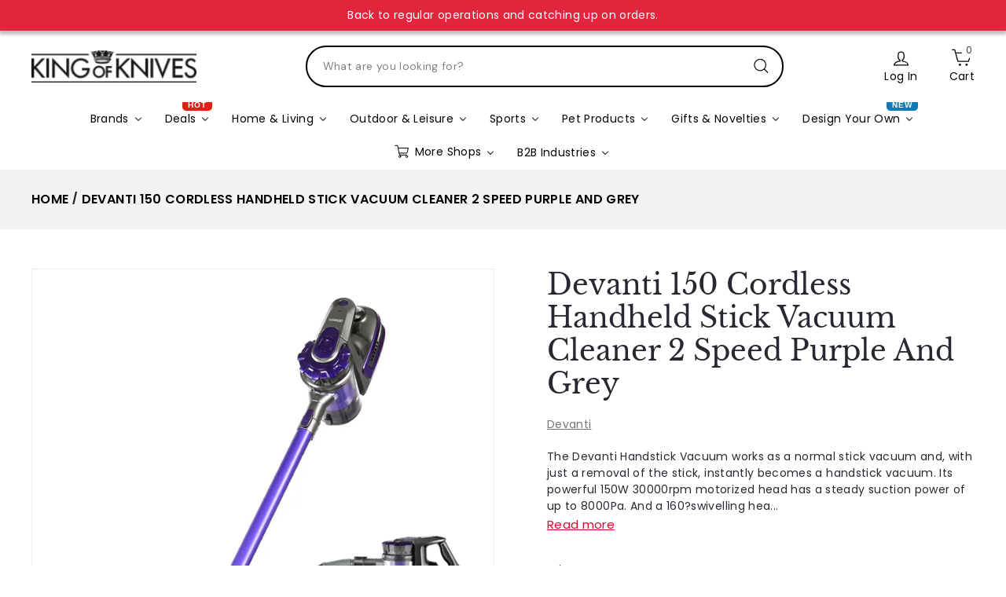

--- FILE ---
content_type: text/javascript
request_url: https://www.kingofknives.com.au/cdn/shop/t/16/assets/announcement-bar.js?v=130357584752841676451744348984
body_size: -457
content:
import{config}from"@archetype-themes/scripts/config";import{HTMLSectionElement}from"@archetype-themes/scripts/helpers/section";import{Slideshow}from"@archetype-themes/scripts/modules/slideshow";class AnnouncementBar extends HTMLSectionElement{connectedCallback(){if(super.connectedCallback(),parseInt(this.dataset.blockCount)===1)return;const args={autoPlay:5e3,avoidReflow:!0,cellAlign:config.rtl?"right":"left",fade:!0};this.flickity=new Slideshow(this,args)}disconnectedCallback(){super.disconnectedCallback(),this.flickity&&typeof this.flickity.destroy=="function"&&this.flickity.destroy()}onBlockSelect({detail:{blockId}}){const slide=this.querySelector("#AnnouncementSlide-"+blockId),index=parseInt(slide.dataset.index);this.flickity&&typeof this.flickity.pause=="function"&&(this.flickity.goToSlide(index),this.flickity.pause())}onBlockDeselect(){this.flickity&&typeof this.flickity.play=="function"&&this.flickity.play()}}customElements.define("announcement-bar",AnnouncementBar);
//# sourceMappingURL=/cdn/shop/t/16/assets/announcement-bar.js.map?v=130357584752841676451744348984


--- FILE ---
content_type: image/svg+xml
request_url: https://cdn.shopify.com/s/files/1/1084/8390/files/arrow-right-white.svg?v=1762930843
body_size: -560
content:
<svg xmlns="http://www.w3.org/2000/svg" fill="none" viewBox="0 0 13 23" height="23" width="13">
<g clip-path="url(#clip0_94_4)">
<path stroke-linejoin="round" stroke-linecap="round" stroke-width="2" stroke="white" d="M1.60205 1.31055L11.6021 11.3105L1.60205 21.3105"></path>
</g>
<defs>
<clipPath id="clip0_94_4">
<rect fill="white" height="23" width="13"></rect>
</clipPath>
</defs>
</svg>


--- FILE ---
content_type: image/svg+xml
request_url: https://cdn.shopify.com/s/files/1/1084/8390/files/arrow-lft-white.svg?v=1762930752
body_size: -628
content:
<svg xmlns="http://www.w3.org/2000/svg" fill="none" viewBox="0 0 12 22" height="22" width="12">
<path stroke-linejoin="round" stroke-linecap="round" stroke-width="2" stroke="white" d="M11 1L1 11L11 20.9999"></path>
</svg>
